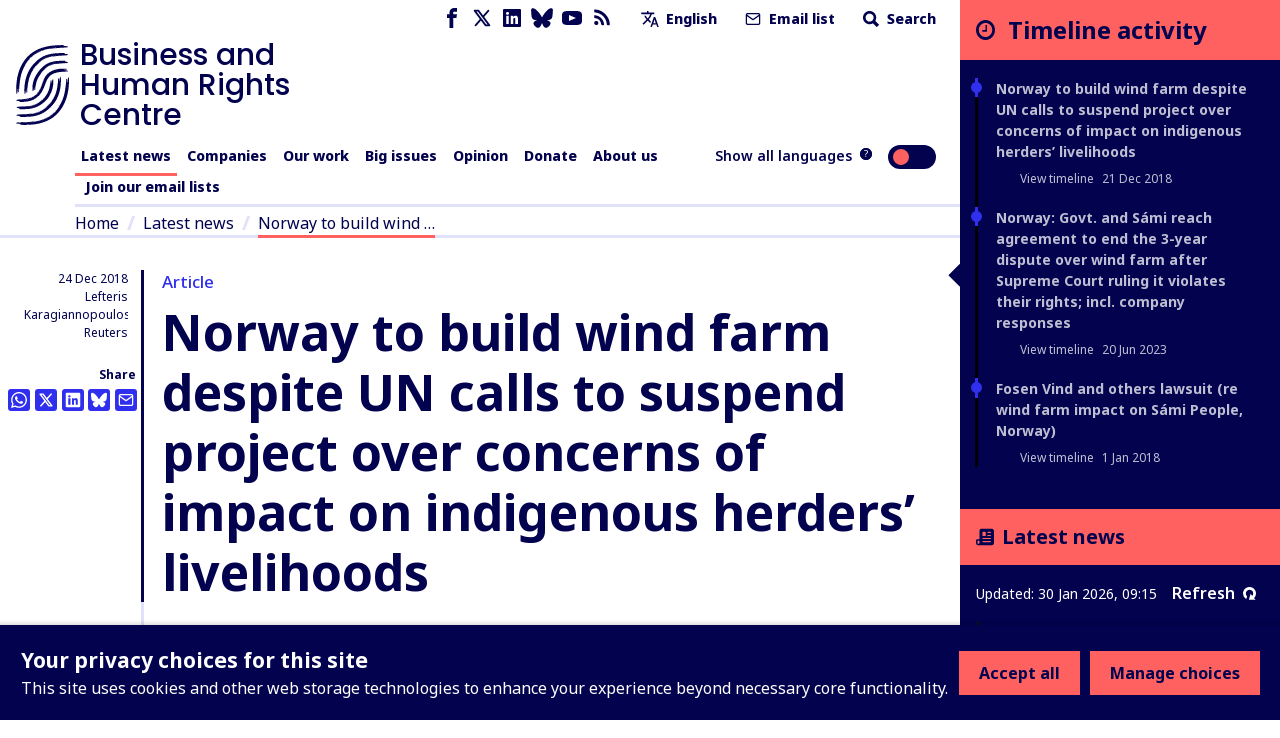

--- FILE ---
content_type: application/javascript; charset=UTF-8
request_url: https://www.business-humanrights.org/cdn-cgi/challenge-platform/h/b/scripts/jsd/d251aa49a8a3/main.js?
body_size: 10105
content:
window._cf_chl_opt={AKGCx8:'b'};~function(F6,zS,zT,zY,zy,zk,zJ,zs,F0,F1){F6=v,function(z,F,FC,F5,Z,n){for(FC={z:520,F:360,Z:608,n:423,W:584,i:479,G:428,E:501,l:399,d:510,x:449},F5=v,Z=z();!![];)try{if(n=parseInt(F5(FC.z))/1*(-parseInt(F5(FC.F))/2)+parseInt(F5(FC.Z))/3*(parseInt(F5(FC.n))/4)+-parseInt(F5(FC.W))/5+parseInt(F5(FC.i))/6+-parseInt(F5(FC.G))/7+-parseInt(F5(FC.E))/8*(-parseInt(F5(FC.l))/9)+-parseInt(F5(FC.d))/10*(-parseInt(F5(FC.x))/11),n===F)break;else Z.push(Z.shift())}catch(W){Z.push(Z.shift())}}(M,846335),zS=this||self,zT=zS[F6(409)],zY=function(ZR,ZH,ZA,Zo,Zt,ZB,Zm,F7,F,Z,n,W){return ZR={z:348,F:390,Z:462,n:459,W:611,i:441},ZH={z:495,F:328,Z:547,n:603,W:474,i:455,G:547,E:555,l:495,d:603,x:426,h:465,D:374,m:505,c:495,B:424,U:415,O:526,P:375,o:495,A:367,H:455,R:420,L:495,g:582,V:567,e:567,S:338},ZA={z:406,F:573,Z:517,n:593,W:414,i:580,G:550,E:601,l:364,d:401,x:485,h:393},Zo={z:490},Zt={z:505},ZB={z:376,F:593,Z:567,n:524,W:575,i:422,G:575,E:422,l:597,d:580,x:505,h:490,D:477,m:374,c:427,B:376,U:386,O:598,P:490,o:505,A:460,H:495,R:554,L:603,g:475,V:374,e:370,S:338,T:495,Y:524,y:422,I:374,j:490,Q:440,C:369,N:594,f:548,X:434,b:386,k:560,a:374,J:495,s:453,K:380,w0:374,w1:358,w2:466,w3:442,w4:374,w5:451,w6:374,w7:420},Zm={z:332,F:567},F7=F6,F={'tvAFr':function(i,G){return i==G},'ipNpV':F7(ZR.z),'wMmHG':function(i,G){return i>G},'hNIxM':function(i,G){return i-G},'cqCDt':function(i,G){return G&i},'QoQvK':function(i,G){return i<<G},'faVMm':function(i,G){return i-G},'vEVma':function(i,G){return i<<G},'VjagX':function(i,G){return i<G},'WpJPS':function(i,G){return G&i},'XUKiW':function(i,G){return i-G},'orDJn':function(i,G){return i(G)},'PgfQa':function(i,G){return G==i},'kogul':function(i,G){return G|i},'ZaATt':function(i,G){return G==i},'dcFqp':function(i,G){return i(G)},'TCKSt':function(i,G){return i<G},'DheAY':function(i,G){return G|i},'jWEDI':function(i,G){return i(G)},'SRHCI':function(i,G){return i<<G},'IRbpP':function(i,G){return i&G},'UkJBv':function(i,G){return G|i},'xujSD':function(i,G){return i&G},'PoRJg':function(i,G){return i-G},'lQPIi':function(i,G){return i(G)},'zIduE':F7(ZR.F),'ciuwh':function(i){return i()},'Edkxs':function(i,G){return i-G},'bYold':F7(ZR.Z),'KuIyV':F7(ZR.n),'Xishw':function(i,G){return G!=i},'akwOD':function(i,G){return i<G},'YCSQz':function(i,G){return i==G},'OKkzw':function(i,G){return G*i},'fkSKH':function(i,G){return i(G)},'qPOmJ':function(i,G){return G*i},'zypfb':function(i,G){return i<G},'MiZpn':function(i,G){return G&i},'scxCS':function(i,G){return G==i},'liZDC':function(i,G){return i(G)},'rRasZ':function(i,G){return i<G},'OLxzg':function(i,G){return i(G)},'ULlqO':function(i,G){return i===G}},Z=String[F7(ZR.W)],n={'h':function(i){return null==i?'':n.g(i,6,function(G,F8){return F8=v,F8(Zm.z)[F8(Zm.F)](G)})},'g':function(i,G,E,F9,x,D,B,U,O,P,o,A,H,R,L,V,S,T,Y,y){if(F9=F7,F[F9(ZB.z)](null,i))return'';for(D={},B={},U='',O=2,P=3,o=2,A=[],H=0,R=0,L=0;L<i[F9(ZB.F)];L+=1)if(V=i[F9(ZB.Z)](L),Object[F9(ZB.n)][F9(ZB.W)][F9(ZB.i)](D,V)||(D[V]=P++,B[V]=!0),S=U+V,Object[F9(ZB.n)][F9(ZB.G)][F9(ZB.E)](D,S))U=S;else for(T=F[F9(ZB.l)][F9(ZB.d)]('|'),Y=0;!![];){switch(T[Y++]){case'0':O--;continue;case'1':if(Object[F9(ZB.n)][F9(ZB.G)][F9(ZB.E)](B,U)){if(F[F9(ZB.x)](256,U[F9(ZB.h)](0))){for(x=0;x<o;H<<=1,R==F[F9(ZB.D)](G,1)?(R=0,A[F9(ZB.m)](E(H)),H=0):R++,x++);for(y=U[F9(ZB.h)](0),x=0;8>x;H=H<<1.1|F[F9(ZB.c)](y,1),F[F9(ZB.B)](R,G-1)?(R=0,A[F9(ZB.m)](E(H)),H=0):R++,y>>=1,x++);}else{for(y=1,x=0;x<o;H=F[F9(ZB.U)](H,1)|y,F[F9(ZB.z)](R,F[F9(ZB.O)](G,1))?(R=0,A[F9(ZB.m)](E(H)),H=0):R++,y=0,x++);for(y=U[F9(ZB.P)](0),x=0;F[F9(ZB.o)](16,x);H=F[F9(ZB.A)](H,1)|y&1,R==G-1?(R=0,A[F9(ZB.m)](E(H)),H=0):R++,y>>=1,x++);}O--,0==O&&(O=Math[F9(ZB.H)](2,o),o++),delete B[U]}else for(y=D[U],x=0;F[F9(ZB.R)](x,o);H=H<<1.7|F[F9(ZB.L)](y,1),R==F[F9(ZB.g)](G,1)?(R=0,A[F9(ZB.V)](E(H)),H=0):R++,y>>=1,x++);continue;case'2':U=F[F9(ZB.e)](String,V);continue;case'3':F[F9(ZB.S)](0,O)&&(O=Math[F9(ZB.T)](2,o),o++);continue;case'4':D[S]=P++;continue}break}if(''!==U){if(Object[F9(ZB.Y)][F9(ZB.W)][F9(ZB.y)](B,U)){if(256>U[F9(ZB.h)](0)){for(x=0;x<o;H<<=1,R==G-1?(R=0,A[F9(ZB.I)](F[F9(ZB.e)](E,H)),H=0):R++,x++);for(y=U[F9(ZB.j)](0),x=0;8>x;H=F[F9(ZB.Q)](H<<1.91,1.28&y),F[F9(ZB.C)](R,G-1)?(R=0,A[F9(ZB.V)](F[F9(ZB.N)](E,H)),H=0):R++,y>>=1,x++);}else{for(y=1,x=0;F[F9(ZB.f)](x,o);H=F[F9(ZB.X)](F[F9(ZB.b)](H,1),y),R==F[F9(ZB.D)](G,1)?(R=0,A[F9(ZB.I)](F[F9(ZB.k)](E,H)),H=0):R++,y=0,x++);for(y=U[F9(ZB.h)](0),x=0;16>x;H=F[F9(ZB.X)](F[F9(ZB.A)](H,1),F[F9(ZB.L)](y,1)),G-1==R?(R=0,A[F9(ZB.a)](E(H)),H=0):R++,y>>=1,x++);}O--,O==0&&(O=Math[F9(ZB.J)](2,o),o++),delete B[U]}else for(y=D[U],x=0;x<o;H=F[F9(ZB.s)](H,1)|F[F9(ZB.K)](y,1),G-1==R?(R=0,A[F9(ZB.w0)](F[F9(ZB.N)](E,H)),H=0):R++,y>>=1,x++);O--,F[F9(ZB.S)](0,O)&&o++}for(y=2,x=0;x<o;H=F[F9(ZB.w1)](H<<1,F[F9(ZB.w2)](y,1)),R==F[F9(ZB.w3)](G,1)?(R=0,A[F9(ZB.w4)](F[F9(ZB.w5)](E,H)),H=0):R++,y>>=1,x++);for(;;)if(H<<=1,G-1==R){A[F9(ZB.w6)](E(H));break}else R++;return A[F9(ZB.w7)]('')},'j':function(i,ZP,ZO,Fw,G,d,x,h,D,m){if(ZP={z:403},ZO={z:488},Fw=F7,G={'MCqJJ':F[Fw(ZA.z)],'PaBIc':function(E,l){return E/l},'IcNtt':function(E,FM){return FM=Fw,F[FM(ZO.z)](E)},'YMOay':function(E,l,Fv){return Fv=Fw,F[Fv(Zt.z)](E,l)},'nciyG':function(E,l,Fu){return Fu=Fw,F[Fu(ZP.z)](E,l)}},F[Fw(ZA.F)]!==F[Fw(ZA.Z)])return i==null?'':i==''?null:n.i(i[Fw(ZA.n)],32768,function(E,Fz){return Fz=Fw,i[Fz(Zo.z)](E)});else for(d=G[Fw(ZA.W)][Fw(ZA.i)]('|'),x=0;!![];){switch(d[x++]){case'0':return!![];case'1':h=3600;continue;case'2':D=W[Fw(ZA.G)](G[Fw(ZA.E)](i[Fw(ZA.l)](),1e3));continue;case'3':m=G[Fw(ZA.d)](n);continue;case'4':if(G[Fw(ZA.x)](G[Fw(ZA.h)](D,m),h))return![];continue}break}},'i':function(i,G,E,FF,x,D,B,U,O,P,o,A,H,R,L,V,T,S){for(FF=F7,x=[],D=4,B=4,U=3,O=[],A=E(0),H=G,R=1,P=0;3>P;x[P]=P,P+=1);for(L=0,V=Math[FF(ZH.z)](2,2),o=1;F[FF(ZH.F)](o,V);S=H&A,H>>=1,0==H&&(H=G,A=E(R++)),L|=(F[FF(ZH.Z)](0,S)?1:0)*o,o<<=1);switch(L){case 0:for(L=0,V=Math[FF(ZH.z)](2,8),o=1;V!=o;S=F[FF(ZH.n)](A,H),H>>=1,F[FF(ZH.W)](0,H)&&(H=G,A=E(R++)),L|=F[FF(ZH.i)](F[FF(ZH.G)](0,S)?1:0,o),o<<=1);T=F[FF(ZH.E)](Z,L);break;case 1:for(L=0,V=Math[FF(ZH.l)](2,16),o=1;F[FF(ZH.F)](o,V);S=F[FF(ZH.d)](A,H),H>>=1,H==0&&(H=G,A=E(R++)),L|=F[FF(ZH.x)](F[FF(ZH.h)](0,S)?1:0,o),o<<=1);T=Z(L);break;case 2:return''}for(P=x[3]=T,O[FF(ZH.D)](T);;){if(F[FF(ZH.m)](R,i))return'';for(L=0,V=Math[FF(ZH.c)](2,U),o=1;o!=V;S=F[FF(ZH.B)](A,H),H>>=1,F[FF(ZH.U)](0,H)&&(H=G,A=F[FF(ZH.O)](E,R++)),L|=(F[FF(ZH.P)](0,S)?1:0)*o,o<<=1);switch(T=L){case 0:for(L=0,V=Math[FF(ZH.o)](2,8),o=1;F[FF(ZH.F)](o,V);S=H&A,H>>=1,0==H&&(H=G,A=F[FF(ZH.A)](E,R++)),L|=o*(0<S?1:0),o<<=1);x[B++]=Z(L),T=B-1,D--;break;case 1:for(L=0,V=Math[FF(ZH.z)](2,16),o=1;o!=V;S=H&A,H>>=1,0==H&&(H=G,A=E(R++)),L|=F[FF(ZH.H)](F[FF(ZH.P)](0,S)?1:0,o),o<<=1);x[B++]=Z(L),T=B-1,D--;break;case 2:return O[FF(ZH.R)]('')}if(0==D&&(D=Math[FF(ZH.L)](2,U),U++),x[T])T=x[T];else if(F[FF(ZH.g)](T,B))T=P+P[FF(ZH.V)](0);else return null;O[FF(ZH.D)](T),x[B++]=P+T[FF(ZH.e)](0),D--,P=T,F[FF(ZH.S)](0,D)&&(D=Math[FF(ZH.L)](2,U),U++)}}},W={},W[F7(ZR.i)]=n.h,W}(),zy=null,zk=zb(),zJ={},zJ[F6(435)]='o',zJ[F6(588)]='s',zJ[F6(515)]='u',zJ[F6(346)]='z',zJ[F6(502)]='n',zJ[F6(497)]='I',zJ[F6(444)]='b',zs=zJ,zS[F6(553)]=function(F,Z,W,i,nV,ng,nL,FH,G,E,h,D,B,U,O,P){if(nV={z:543,F:599,Z:523,n:595,W:388,i:610,G:518,E:471,l:330,d:447,x:388,h:430,D:469,m:353,c:469,B:592,U:377,O:412,P:377,o:412,A:549,H:402,R:593,L:447,g:372,V:542},ng={z:559,F:552,Z:543,n:599,W:523,i:374,G:490,E:599,l:374,d:450,x:595,h:593,D:388,m:610,c:343,B:518},nL={z:524,F:575,Z:422,n:374},FH=F6,G={},G[FH(nV.z)]=function(o,A){return A|o},G[FH(nV.F)]=function(o,A){return o<<A},G[FH(nV.Z)]=function(o,A){return o-A},G[FH(nV.n)]=function(o,A){return o<A},G[FH(nV.W)]=function(o,A){return A===o},G[FH(nV.i)]=function(o,A){return o+A},G[FH(nV.G)]=function(o,A){return o+A},G[FH(nV.E)]=function(o,A){return o!==A},G[FH(nV.l)]=FH(nV.d),E=G,E[FH(nV.x)](null,Z)||E[FH(nV.W)](void 0,Z))return i;for(h=zq(Z),F[FH(nV.h)][FH(nV.D)]&&(h=h[FH(nV.m)](F[FH(nV.h)][FH(nV.c)](Z))),h=F[FH(nV.B)][FH(nV.U)]&&F[FH(nV.O)]?F[FH(nV.B)][FH(nV.P)](new F[(FH(nV.o))](h)):function(o,FL,A){if(FL=FH,FL(ng.z)===FL(ng.F)){for(C=1,N=0;x<X;U=E[FL(ng.Z)](E[FL(ng.n)](Z,1),J),s==E[FL(ng.W)](K,1)?(w0=0,w1[FL(ng.i)](w2(w3)),w4=0):w5++,w6=0,F++);for(w7=w8[FL(ng.G)](0),w9=0;16>ww;wv=E[FL(ng.E)](wu,1)|1.32&wz,wF==wZ-1?(wn=0,wW[FL(ng.l)](wi(wG)),wE=0):wl++,wd>>=1,wM++);}else{for(o[FL(ng.d)](),A=0;E[FL(ng.x)](A,o[FL(ng.h)]);E[FL(ng.D)](o[A],o[E[FL(ng.m)](A,1)])?o[FL(ng.c)](E[FL(ng.B)](A,1),1):A+=1);return o}}(h),D='nAsAaAb'.split('A'),D=D[FH(nV.A)][FH(nV.H)](D),B=0;B<h[FH(nV.R)];B++)if(U=h[B],O=zp(F,Z,U),D(O)){if(E[FH(nV.E)](FH(nV.L),E[FH(nV.l)]))return'o.'+F;else P=O==='s'&&!F[FH(nV.g)](Z[U]),FH(nV.V)===E[FH(nV.i)](W,U)?x(W+U,O):P||x(W+U,Z[U])}else x(W+U,O);return i;function x(o,A,FR){FR=FH,Object[FR(nL.z)][FR(nL.F)][FR(nL.Z)](i,A)||(i[A]=[]),i[A][FR(nL.n)](o)}},F0=F6(527)[F6(580)](';'),F1=F0[F6(549)][F6(402)](F0),zS[F6(544)]=function(F,Z,nT,Fg,n,W,i,G,E,l){for(nT={z:379,F:335,Z:593,n:379,W:461,i:374,G:333},Fg=F6,n={},n[Fg(nT.z)]=function(h,D){return h===D},W=n,i=Object[Fg(nT.F)](Z),G=0;G<i[Fg(nT.Z)];G++)if(E=i[G],W[Fg(nT.z)]('f',E)&&(E='N'),F[E]){for(l=0;l<Z[i[G]][Fg(nT.Z)];W[Fg(nT.n)](-1,F[E][Fg(nT.W)](Z[i[G]][l]))&&(F1(Z[i[G]][l])||F[E][Fg(nT.i)]('o.'+Z[i[G]][l])),l++);}else F[E]=Z[i[G]][Fg(nT.G)](function(x){return'o.'+x})},F3();function F4(n,W,W9,FQ,i,G,E,l){if(W9={z:368,F:557,Z:602,n:342,W:522,i:557,G:533,E:342,l:385,d:373,x:349,h:397,D:533,m:602,c:385,B:373,U:590,O:503,P:349,o:397},FQ=F6,i={},i[FQ(W9.z)]=FQ(W9.F),i[FQ(W9.Z)]=FQ(W9.n),G=i,!n[FQ(W9.W)])return;W===FQ(W9.i)?(E={},E[FQ(W9.G)]=FQ(W9.E),E[FQ(W9.l)]=n.r,E[FQ(W9.d)]=G[FQ(W9.z)],zS[FQ(W9.x)][FQ(W9.h)](E,'*')):(l={},l[FQ(W9.D)]=G[FQ(W9.m)],l[FQ(W9.c)]=n.r,l[FQ(W9.B)]=FQ(W9.U),l[FQ(W9.O)]=W,zS[FQ(W9.P)][FQ(W9.o)](l,'*'))}function zQ(Zj,FG,z){return Zj={z:389},FG=F6,z={'FctNG':function(F){return F()}},z[FG(Zj.z)](zj)!==null}function zK(z,F,nE,Ft){return nE={z:341,F:524,Z:571,n:422,W:461,i:336},Ft=F6,F instanceof z[Ft(nE.z)]&&0<z[Ft(nE.z)][Ft(nE.F)][Ft(nE.Z)][Ft(nE.n)](F)[Ft(nE.W)](Ft(nE.i))}function zp(z,F,Z,nc,FP,n,W,nm,h,i){n=(nc={z:494,F:435,Z:489,n:563,W:591,i:556,G:351,E:413,l:425,d:521,x:355,h:592,D:467,m:472},FP=F6,{'lSQKs':FP(nc.z),'UySGn':function(G){return G()},'NSrJD':FP(nc.F),'FMGiB':function(G,E){return E!==G},'njuqm':FP(nc.Z),'KkaAS':function(G,E){return G==E},'vREyI':function(G,E){return G===E}});try{W=F[Z]}catch(G){return'i'}if(W==null)return void 0===W?'u':'x';if(n[FP(nc.n)]==typeof W){if(FP(nc.W)===FP(nc.W))try{if(n[FP(nc.i)](n[FP(nc.G)],FP(nc.Z)))return![];else if(n[FP(nc.E)](n[FP(nc.l)],typeof W[FP(nc.d)]))return W[FP(nc.d)](function(){}),'p'}catch(l){}else nm={z:425,F:446},h=G(),E(h.r,function(O,Fo){Fo=FP,typeof D===n[Fo(nm.z)]&&B(O),n[Fo(nm.F)](Z)}),h.e&&D(FP(nc.x),h.e)}return z[FP(nc.h)][FP(nc.D)](W)?'a':W===z[FP(nc.h)]?'D':W===!0?'T':n[FP(nc.m)](!1,W)?'F':(i=typeof W,n[FP(nc.E)](FP(nc.z),i)?zK(z,W)?'N':'f':zs[i]||'?')}function v(w,u,z,F){return w=w-327,z=M(),F=z[w],F}function zI(z,ZT,ZS,FZ,F,Z){ZT={z:408,F:355,Z:484,n:564,W:437},ZS={z:494,F:408,Z:491,n:486,W:484},FZ=F6,F={'vQkuv':FZ(ZT.z),'bdqhY':function(n,W){return n(W)},'fRKDZ':function(n){return n()},'lvBhF':function(n,W,i){return n(W,i)},'czWjL':FZ(ZT.F)},Z=F[FZ(ZT.Z)](F2),zX(Z.r,function(n,Fn,Ze){if(Fn=FZ,typeof z===Fn(ZS.z)){if(Fn(ZS.F)===F[Fn(ZS.Z)])F[Fn(ZS.n)](z,n);else return Ze={z:332,F:567},n==null?'':W.g(i,6,function(E,FW){return FW=Fn,FW(Ze.z)[FW(Ze.F)](E)})}F[Fn(ZS.W)](zC)}),Z.e&&F[FZ(ZT.n)](za,F[FZ(ZT.W)],Z.e)}function zX(z,F,n7,n6,n5,n4,n3,Fh,Z,n,W,E,i,l){if(n7={z:433,F:382,Z:327,n:371,W:578,i:605,G:337,E:572,l:354,d:492,x:405,h:457,D:337,m:574,c:359,B:522,U:600,O:445,P:593,o:587,A:461,H:374,R:352,L:333,g:551,V:534,e:366,S:511,T:481,Y:519,y:481,I:519,j:538,Q:441,C:417},n6={z:350,F:327,Z:539,n:353,W:335,i:528},n5={z:392,F:577,Z:577,n:565,W:565,i:557,G:596,E:565,l:476,d:504,x:513,h:609,D:362,m:398,c:340,B:391,U:429,O:482,P:493,o:410,A:398,H:438},n4={z:579},n3={z:530,F:439},Fh=F6,Z={'LLgpZ':function(G,E){return E===G},'LUwOX':function(G,E){return G+E},'DChQM':function(G,E){return G(E)},'IosUX':Fh(n7.z),'dfcGf':Fh(n7.F),'vMPTA':function(G,E,l,d,x){return G(E,l,d,x)},'zTptc':Fh(n7.Z),'VimUj':function(G,E){return G+E},'CrBwZ':Fh(n7.n),'zpZBI':function(G){return G()}},n=zS[Fh(n7.W)],console[Fh(n7.i)](zS[Fh(n7.G)]),W=new zS[(Fh(n7.E))](),W[Fh(n7.l)](Fh(n7.d),Z[Fh(n7.x)](Fh(n7.h),zS[Fh(n7.D)][Fh(n7.m)])+Fh(n7.c)+n.r),n[Fh(n7.B)]){if(Z[Fh(n7.U)]===Fh(n7.O)){if(E=R[L],E==='f'&&(E='N'),g[E]){for(l=0;l<V[l[S]][Fh(n7.P)];Z[Fh(n7.o)](-1,T[E][Fh(n7.A)](Y[y[I]][l]))&&(j(Q[C[N]][l])||E[E][Fh(n7.H)](Z[Fh(n7.R)]('o.',X[b[k]][l]))),l++);}else a[E]=J[s[K]][Fh(n7.L)](function(w3){return'o.'+w3})}else W[Fh(n7.z)]=5e3,W[Fh(n7.g)]=function(FD){FD=Fh,Z[FD(n3.z)](F,Z[FD(n3.F)])}}W[Fh(n7.V)]=function(Fm,E,d,x,h,B){if(Fm=Fh,E={'LSxYT':Z[Fm(n5.z)],'ReqAq':function(l,d,x,h,D,Fc){return Fc=Fm,Z[Fc(n4.z)](l,d,x,h,D)}},Fm(n5.F)===Fm(n5.Z))W[Fm(n5.n)]>=200&&W[Fm(n5.W)]<300?F(Fm(n5.i)):F(Fm(n5.G)+W[Fm(n5.E)]);else return d=G[Fm(n5.l)](Fm(n5.d)),d[Fm(n5.x)]=Fm(n5.h),d[Fm(n5.D)]='-1',E[Fm(n5.m)][Fm(n5.c)](d),x=d[Fm(n5.B)],h={},h=l(x,x,'',h),h=d(x,x[Fm(n5.U)]||x[E[Fm(n5.O)]],'n.',h),h=E[Fm(n5.P)](x,x,d[Fm(n5.o)],'d.',h),h[Fm(n5.A)][Fm(n5.H)](d),B={},B.r=h,B.e=null,B},W[Fh(n7.e)]=function(FB,l){if(FB=Fh,Z[FB(n6.z)]===FB(n6.F))F(FB(n6.Z));else{for(l=[];G!==null;l=l[FB(n6.n)](E[FB(n6.W)](l)),d=x[FB(n6.i)](h));return l}},i={'t':Z[Fh(n7.S)](zN),'lhr':zT[Fh(n7.T)]&&zT[Fh(n7.T)][Fh(n7.Y)]?zT[Fh(n7.y)][Fh(n7.I)]:'','api':n[Fh(n7.B)]?!![]:![],'c':zQ(),'payload':z},W[Fh(n7.j)](zY[Fh(n7.Q)](JSON[Fh(n7.C)](i)))}function zq(z,nB,FA,F){for(nB={z:353,F:335,Z:528},FA=F6,F=[];null!==z;F=F[FA(nB.z)](Object[FA(nB.F)](z)),z=Object[FA(nB.Z)](z));return F}function F3(W8,W7,W4,W3,Fe,z,F,Z,n,W5,G,E,W){if(W8={z:506,F:404,Z:536,n:411,W:394,i:383,G:578,E:436,l:454,d:365,x:508,h:604,D:581,m:344,c:508,B:514,U:525,O:339,P:478,o:458,A:383,H:421,R:355},W7={z:436,F:454,Z:421,n:365},W4={z:357},W3={z:546,F:470,Z:606,n:546,W:585,i:529,G:490,E:374,l:516,d:456,x:570,h:487,D:374,m:374,c:363,B:395,U:495,O:443},Fe=F6,z={'zLCvo':function(i,G){return i>G},'iGwpE':function(i,G){return i(G)},'wyBsD':function(i,G){return i<<G},'WCLZs':function(i,G){return i==G},'sCBFo':function(i,G){return i-G},'KWdUb':function(i,G){return i>G},'SkgHB':function(i,G){return i|G},'jpDoT':function(i,G,E){return i(G,E)},'gQabx':function(i,G){return G!==i},'ISZQY':Fe(W8.z),'lxylz':Fe(W8.F),'oNKcG':function(i){return i()},'PdtTv':function(i){return i()},'OrDoz':function(i){return i()},'dQqcJ':function(i,G){return i(G)},'SaLIl':Fe(W8.Z),'Wqapo':function(i,G){return G!==i},'sPiRc':Fe(W8.n),'vqdFk':Fe(W8.W),'QYCGd':function(i,G){return G===i},'DUNMN':Fe(W8.i)},F=zS[Fe(W8.G)],!F)return;if(!zf())return;if(Z=![],n=function(W2,W1,FT,i,E){if(W2={z:418},W1={z:339},FT=Fe,i={'RieGy':function(G,E,l,FS){return FS=v,z[FS(W1.z)](G,E,l)}},z[FT(W3.z)](z[FT(W3.F)],z[FT(W3.Z)])){if(!Z){if(z[FT(W3.n)](FT(W3.W),FT(W3.W))){if(z[FT(W3.i)](256,wG[FT(W3.G)](0))){for(Ml=0;Md<Mx;MD<<=1,Mc-1==Mm?(MB=0,MU[FT(W3.E)](z[FT(W3.l)](MO,Mt)),MP=0):Mo++,Mh++);for(E=MA[FT(W3.G)](0),MH=0;z[FT(W3.i)](8,MR);Mg=z[FT(W3.d)](MV,1)|E&1.99,z[FT(W3.x)](Me,z[FT(W3.h)](MS,1))?(MT=0,MY[FT(W3.D)](My(MI)),Mj=0):MQ++,E>>=1,ML++);}else{for(E=1,MC=0;Mr<MN;MX=Mb<<1.54|E,Mk==z[FT(W3.h)](Ma,1)?(MJ=0,Ms[FT(W3.m)](z[FT(W3.l)](MK,Mp)),Mq=0):v0++,E=0,Mf++);for(E=v1[FT(W3.G)](0),v2=0;z[FT(W3.c)](16,v3);v5=z[FT(W3.B)](v6<<1.67,1&E),v7==v8-1?(v9=0,vw[FT(W3.D)](vM(vv)),vu=0):vz++,E>>=1,v4++);}Mz--,MF==0&&(MZ=Mn[FT(W3.U)](2,MW),Mi++),delete MG[ME]}else{if(Z=!![],!z[FT(W3.O)](zf))return;zI(function(E,FY){FY=FT,i[FY(W2.z)](F4,F,E)})}}}else return null},zT[Fe(W8.E)]!==z[Fe(W8.l)])z[Fe(W8.d)](n);else if(zS[Fe(W8.x)]){if(z[Fe(W8.h)](Fe(W8.D),z[Fe(W8.m)]))zT[Fe(W8.c)](z[Fe(W8.B)],n);else{if(W5={z:329},G={'hInVD':function(l,Fy){return Fy=Fe,z[Fy(W4.z)](l)}},E=z[Fe(W8.d)](E),E===null)return;h=(l&&z[Fe(W8.U)](c,B),z[Fe(W8.O)](D,function(FI){FI=Fe,G[FI(W5.z)](E)},1e3*E))}}else z[Fe(W8.P)](z[Fe(W8.o)],Fe(W8.A))?(W=zT[Fe(W8.H)]||function(){},zT[Fe(W8.H)]=function(Fj){Fj=Fe,W(),zT[Fj(W7.z)]!==z[Fj(W7.F)]&&(zT[Fj(W7.Z)]=W,z[Fj(W7.n)](n))}):Z(Fe(W8.R),n.e)}function zf(ZJ,Fx,z,F,Z,n){return ZJ={z:531,F:550,Z:364},Fx=F6,z={'muRCv':function(W){return W()}},F=3600,Z=z[Fx(ZJ.z)](zN),n=Math[Fx(ZJ.F)](Date[Fx(ZJ.Z)]()/1e3),n-Z>F?![]:!![]}function za(n,W,nG,FO,i,G,E,l,d,x,h,D,m){if(nG={z:336,F:334,Z:509,n:545,W:387,i:507,G:452,E:448,l:374,d:490,x:586,h:500,D:468,m:607,c:537,B:566,U:541,O:483,P:578,o:589,A:473,H:568,R:457,L:337,g:574,V:562,e:361,S:572,T:354,Y:492,y:433,I:551,j:431,Q:337,C:612,N:612,f:432,X:337,b:561,k:419,a:558,J:540,s:576,K:533,w0:396,w1:538,w2:441,w3:341,w4:535,w5:341,w6:524,w7:571,w8:422,w9:461,ww:499},FO=F6,i={'wQNcO':function(c,B){return B==c},'fRnuo':function(c,B){return c>B},'nIBYr':function(c,B){return c<<B},'jPHsX':function(c,B){return c(B)},'dbmTs':function(c,B){return c<B},'drsJq':FO(nG.z),'kpOZq':function(c,B){return c(B)},'Uicvt':FO(nG.F),'HNvcy':function(c,B){return B!==c},'MCqFR':FO(nG.Z),'wzKrr':function(c,B){return c+B},'QOiGl':function(c,B){return c+B},'OmcXM':function(c,B){return c+B},'MHwnm':FO(nG.n)},!i[FO(nG.W)](zr,0)){if(i[FO(nG.i)]===FO(nG.G)){for(y=0;I<j;C<<=1,i[FO(nG.E)](N,f-1)?(X=0,b[FO(nG.l)](k(a)),J=0):s++,Q++);for(K=w0[FO(nG.d)](0),w1=0;i[FO(nG.x)](8,w2);w4=i[FO(nG.h)](w5,1)|1.89&w6,w8-1==w7?(w9=0,ww[FO(nG.l)](i[FO(nG.D)](wM,wv)),wu=0):wz++,wF>>=1,w3++);}else return![]}E=(G={},G[FO(nG.m)]=n,G[FO(nG.c)]=W,G);try{if(i[FO(nG.B)](i[FO(nG.U)],FO(nG.O)))l=zS[FO(nG.P)],d=i[FO(nG.o)](i[FO(nG.A)](i[FO(nG.H)](FO(nG.R),zS[FO(nG.L)][FO(nG.g)]),i[FO(nG.V)])+l.r,FO(nG.e)),x=new zS[(FO(nG.S))](),x[FO(nG.T)](FO(nG.Y),d),x[FO(nG.y)]=2500,x[FO(nG.I)]=function(){},h={},h[FO(nG.j)]=zS[FO(nG.Q)][FO(nG.j)],h[FO(nG.C)]=zS[FO(nG.L)][FO(nG.N)],h[FO(nG.f)]=zS[FO(nG.X)][FO(nG.f)],h[FO(nG.b)]=zS[FO(nG.L)][FO(nG.k)],h[FO(nG.a)]=zk,D=h,m={},m[FO(nG.J)]=E,m[FO(nG.s)]=D,m[FO(nG.K)]=FO(nG.w0),x[FO(nG.w1)](zY[FO(nG.w2)](m));else return W instanceof i[FO(nG.w3)]&&i[FO(nG.w4)](0,G[FO(nG.w5)][FO(nG.w6)][FO(nG.w7)][FO(nG.w8)](E)[FO(nG.w9)](i[FO(nG.ww)]))}catch(U){}}function zb(n8,FU){return n8={z:378,F:378},FU=F6,crypto&&crypto[FU(n8.z)]?crypto[FU(n8.F)]():''}function M(Ww){return Ww='278302iKHVCm,catch,api,uLNyo,prototype,dQqcJ,liZDC,_cf_chl_opt;JJgc4;PJAn2;kJOnV9;IWJi4;OHeaY1;DqMg0;FKmRv9;LpvFx1;cAdz2;PqBHf2;nFZCC5;ddwW5;pRIb1;rxvNi8;RrrrA2;erHi9,getPrototypeOf,zLCvo,DChQM,muRCv,BSMTg,source,onload,dbmTs,loading,TYlZ6,send,xhr-error,errorInfoObject,MCqFR,d.cookie,NJcyN,rxvNi8,/b/ov1/0.33792155241468647:1769761255:-wT_MpcqTMCwKGabpzFeOpwmlIPZ6MuqZmGYCsd1wvA/,gQabx,akwOD,TCKSt,includes,floor,ontimeout,NdoEe,pRIb1,VjagX,fkSKH,FMGiB,success,JBxy9,OBliu,jWEDI,pkLOA2,MHwnm,NSrJD,lvBhF,status,HNvcy,charAt,OmcXM,hfgiS,WCLZs,toString,XMLHttpRequest,bYold,AKGCx8,hasOwnProperty,chctx,sIKLZ,__CF$cv$params,vMPTA,split,RicQc,ULlqO,csGRp,8231300dqvxca,DWeCI,fRnuo,LLgpZ,string,wzKrr,error,flXJo,Array,length,dcFqp,jMxCs,http-code:,ipNpV,faVMm,JSxRN,CrBwZ,PaBIc,VmrST,WpJPS,Wqapo,log,lxylz,AdeF3,498153HBxmcf,display: none,pMMlh,fromCharCode,SSTpq3,xNYtB,Xishw,hInVD,xpKnN,FQeQU,kQRt6Sz3ZjrMasCJYcxFhVNGU9vD57EI8WXo0BiwP1yHfK2+4-dmgqnblLeOT$Apu,map,AEPMU,keys,[native code],_cf_chl_opt,PgfQa,jpDoT,appendChild,Function,cloudflare-invisible,splice,sPiRc,dCTIr,symbol,oNGeq,1|0|3|4|2,parent,zTptc,njuqm,LUwOX,concat,open,error on cf_chl_props,random,PdtTv,UkJBv,/jsd/oneshot/d251aa49a8a3/0.33792155241468647:1769761255:-wT_MpcqTMCwKGabpzFeOpwmlIPZ6MuqZmGYCsd1wvA/,12NVJnhJ,/invisible/jsd,tabIndex,KWdUb,now,OrDoz,onerror,OLxzg,admcE,ZaATt,orDJn,FYDnV,isNaN,event,push,rRasZ,tvAFr,from,randomUUID,joBAl,IRbpP,lfGbt,navigator,CThHi,kwDAg,sid,QoQvK,kpOZq,xmAzd,FctNG,1|3|2|4|0,contentWindow,dfcGf,nciyG,DOMContentLoaded,SkgHB,jsd,postMessage,body,9FseDrX,izryo,IcNtt,bind,Edkxs,pFcZO,VimUj,zIduE,zTfdL,UnQWO,document,contentDocument,yakVe,Set,KkaAS,MCqJJ,scxCS,Qmhwj,stringify,RieGy,aUjz8,join,onreadystatechange,call,12YAUvRq,MiZpn,lSQKs,qPOmJ,cqCDt,5567450npepXx,clientInformation,Object,CnwA5,LRmiB4,timeout,DheAY,object,readyState,czWjL,removeChild,IosUX,kogul,dFvfwQX,PoRJg,oNKcG,boolean,eWcKI,UySGn,Jjefx,wQNcO,3217313kQxTeO,sort,lQPIi,OWAMO,SRHCI,SaLIl,OKkzw,wyBsD,/cdn-cgi/challenge-platform/h/,DUNMN,Ralgr,vEVma,indexOf,WkEOd,nPkvR,0|1|3|4|2,zypfb,xujSD,isArray,jPHsX,getOwnPropertyNames,ISZQY,Lhbue,vREyI,QOiGl,YCSQz,XUKiW,createElement,hNIxM,QYCGd,8721894akkOjL,XjSWx,location,LSxYT,ckBsQ,fRKDZ,YMOay,bdqhY,sCBFo,ciuwh,CsYkJ,charCodeAt,vQkuv,POST,ReqAq,function,pow,DjsPv,bigint,SzBZu,drsJq,nIBYr,10008456RiVGqy,number,detail,iframe,wMmHG,LhWsR,Uicvt,addEventListener,VpXZu,60BzqduG,zpZBI,VQRve,style,vqdFk,undefined,iGwpE,KuIyV,OePtA,href'.split(','),M=function(){return Ww},M()}function zj(Zy,Fi,F,Z,n,W,i,G){for(Zy={z:384,F:502,Z:331,n:464,W:580,i:578,G:331},Fi=F6,F={},F[Fi(Zy.z)]=Fi(Zy.F),F[Fi(Zy.Z)]=function(E,l){return E<l},Z=F,n=Fi(Zy.n)[Fi(Zy.W)]('|'),W=0;!![];){switch(n[W++]){case'0':i=zS[Fi(Zy.i)];continue;case'1':if(!i)return null;continue;case'2':return G;case'3':G=i.i;continue;case'4':if(typeof G!==Z[Fi(Zy.z)]||Z[Fi(Zy.G)](G,30))return null;continue}break}}function zN(Zk,Fd,z,F){return Zk={z:578,F:550,Z:512},Fd=F6,z={'VQRve':function(Z,n){return Z(n)}},F=zS[Fd(Zk.z)],Math[Fd(Zk.F)](+z[Fd(Zk.Z)](atob,F.t))}function F2(nj,FV,Z,n,W,i,G,E){Z=(nj={z:504,F:429,Z:410,n:532,W:476,i:381,G:513,E:609,l:362,d:398,x:340,h:391,D:345,m:407,c:382,B:480,U:416,O:398,P:438,o:496,A:532,H:494,R:521,L:521},FV=F6,{'lfGbt':FV(nj.z),'dCTIr':function(l,d,x,h,D){return l(d,x,h,D)},'zTfdL':FV(nj.F),'XjSWx':function(l,d,x,h,D){return l(d,x,h,D)},'Qmhwj':FV(nj.Z),'DjsPv':FV(nj.n)});try{return n=zT[FV(nj.W)](Z[FV(nj.i)]),n[FV(nj.G)]=FV(nj.E),n[FV(nj.l)]='-1',zT[FV(nj.d)][FV(nj.x)](n),W=n[FV(nj.h)],i={},i=Z[FV(nj.D)](pRIb1,W,W,'',i),i=pRIb1(W,W[Z[FV(nj.m)]]||W[FV(nj.c)],'n.',i),i=Z[FV(nj.B)](pRIb1,W,n[Z[FV(nj.U)]],'d.',i),zT[FV(nj.O)][FV(nj.P)](n),G={},G.r=i,G.e=null,G}catch(l){if(Z[FV(nj.o)]===FV(nj.A))return E={},E.r={},E.e=l,E;else if(FV(nj.H)==typeof Z[FV(nj.R)])return W[FV(nj.L)](function(){}),'p'}}function zC(Zf,FE,z,F,n){if(Zf={z:542,F:400,Z:583,n:569,W:463,i:583,G:372,E:498,l:347},FE=F6,z={'csGRp':function(Z,n){return Z===n},'SzBZu':FE(Zf.z),'hfgiS':function(Z,n){return Z!==n},'nPkvR':FE(Zf.F),'oNGeq':function(Z,n,W){return Z(n,W)}},F=zj(),z[FE(Zf.Z)](F,null))return;zy&&(z[FE(Zf.n)](z[FE(Zf.W)],z[FE(Zf.W)])?(n=z[FE(Zf.i)]('s',B)&&!U[FE(Zf.G)](O[P]),z[FE(Zf.E)]===o+A?H(R+L,g):n||V(e+S,T[Y])):clearTimeout(zy));zy=z[FE(Zf.l)](setTimeout,function(){zI()},1e3*F)}function zr(z,ZX,Fl){return ZX={z:356},Fl=F6,Math[Fl(ZX.z)]()<z}}()